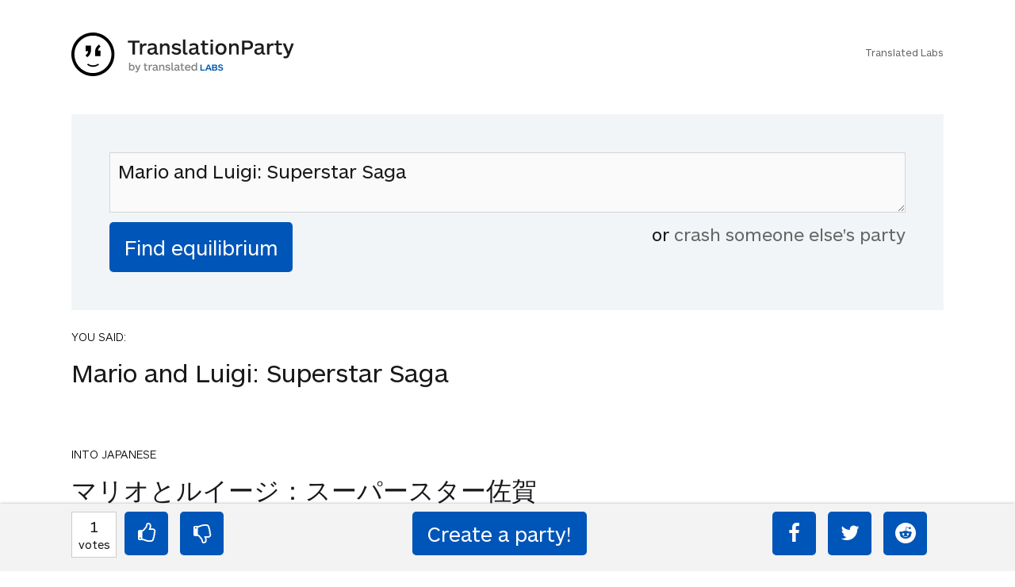

--- FILE ---
content_type: text/html; charset=UTF-8
request_url: https://www.translationparty.com/mario-and-luigi-superstar-saga-5824715
body_size: 4061
content:
<html>
<head>
    <meta http-equiv="Content-Type" content="text/html; charset=utf-8">
    <meta http-equiv="X-UA-Compatible" content="IE=edge,chrome=1">
    <meta name="viewport" content="width=device-width, initial-scale=1.0, maximum-scale=1.0, user-scalable=no" />
    <title>Mario and Luigi: Superstar Saga - TranslationParty</title>            
    <meta name="robots" content="index,follow">
    <link rel="canonical" href="https://www.translationparty.com/mario-and-luigi-superstar-saga-5824715" />
    <meta name="description" content="Mario and Luigi: Superstar Saga "/>
    <link href='//fonts.googleapis.com/css?family=Lato:300,400' rel='stylesheet' type='text/css'>
    <link href='/css/screen.min.css?20190110a' rel='stylesheet' type='text/css'>
    <script type="text/javascript" src="//ajax.googleapis.com/ajax/libs/jquery/2.0.3/jquery.min.js"></script>
    
    <script type="text/javascript" src="/js/tparty.min.js?20190110a"></script>

    <style>.async-hide { opacity: 0 !important} </style>
    <script>(function(a,s,y,n,c,h,i,d,e){s.className+=' '+y;h.start=1*new Date;
    h.end=i=function(){s.className=s.className.replace(RegExp(' ?'+y),'')};
    (a[n]=a[n]||[]).hide=h;setTimeout(function(){i();h.end=null},c);h.timeout=c;
    })(window,document.documentElement,'async-hide','dataLayer',4000,
    {'GTM-TWJBXDB':true});</script>

    <!-- Google tag (gtag.js) -->
<script async src="https://www.googletagmanager.com/gtag/js?id=G-XLTJNHPHY4"></script>
<script>
  window.dataLayer = window.dataLayer || [];
  function gtag(){dataLayer.push(arguments);}
  gtag('js', new Date());

  gtag('config', 'G-XLTJNHPHY4');
</script>


    <meta property="og:title" content="TranslationParty - Find The Equilibrium" />
    
</head>
<body class="a-party" data-id="5824715" data-shorturl="">  
<div class="card brand">
    <br/>
    <div class="card_inner">
    <a href="//www.translationparty.com"><img src="/img/translation-party.svg"></a>
    <p class="labs"><br/><a href="https://translatedlabs.com">Translated Labs</a></p>
    </div>
</div> 
<div class="flip_container" id="party-form"> 
     
    <div class="flip_frame">
        <div id="formBox" class="card front no-border">
             
            <div class="card_inner">
                <form action="javascript:void(0);" id="form">
                    <!--
                    <div class="live">LIVE</div>
                    <div id="ticker"><div class="inner"></div></div> 
                    -->
                    <textarea class="phrase" type="text" id="phrase-textarea" placeholder="Start with an English phrase&hellip;">Mario and Luigi: Superstar Saga</textarea>
                    <input id="find-equilibrium-btn" type="submit" name="submit" class="button margin_none" value="Find equilibrium" />    
                    <div id="crash-other-parties"> or <a href="/more-parties">crash someone else's party</a></div>        
                    <div style="clear:both"></div>            
                </form>    
            </div>
        </div>

    </div>

</div>

<div id="results">
    <div class="card" style="">
        <div class="card_inner">
            <p class="language">YOU SAID:</p>
            <p class="s">Mario and Luigi: Superstar Saga</p>            
        </div> 
    </div>
    <div class="card" style="">
        <div class="card_inner">
            <p class="language">INTO JAPANESE</p>
            <p class="s">マリオとルイージ：スーパースター佐賀</p>            
        </div> 
    </div>
    <div class="card" style="background:lightgreen">
        <div class="card_inner">
            <p class="language">BACK INTO ENGLISH</p>
            <p class="s">Mario and Luigi: Superstar Saga</p>            
        </div> 
    </div>
    <div class="card" style="background:lightgreen">
        <div class="card_inner">
            <p class="language">INTO JAPANESE</p>
            <p class="s">マリオとルイージ：スーパースター佐賀</p>            
        </div> 
    </div>
    <div class="card" style="background:lightgreen">
        <div class="card_inner">
            <p class="language">BACK INTO ENGLISH</p>
            <p class="s">Mario and Luigi: Superstar Saga</p>            
        </div> 
    </div>
    
    <div class="card inverted success">
        <div class="card_inner">
            <h4>Equilibrium found!</h4>
            <p class="less">That didn't even make that much sense in English.</p>
        </div>
    </div>
</div>


<div class="otherparties" id="otherparties-box">           
    <div id="hotparties">
        <div class="card no-border">
            <div class="card_inner">
                <h4>HOT PARTIES</h4>
            </div>
        </div>
        <div class="oparty card">
            <div class="card_inner">
                <div class="b">
                    <div class="v"><span>10878</span><br/><small>votes</small></div>
                    <div class="t"><small>04Jun22</small></div>
                </div>
                <div class="p"><a href="https://www.translationparty.com/vote-if-you-re-not-straight-14676301">Vote if you're not straight 🏳️‍🌈</a></div>
                <div style="clear:both"></div>
            </div>
            <div style="clear:both"></div>
        </div>
        <div class="oparty card">
            <div class="card_inner">
                <div class="b">
                    <div class="v"><span>2764</span><br/><small>votes</small></div>
                    <div class="t"><small>08Jan23</small></div>
                </div>
                <div class="p"><a href="https://www.translationparty.com/vote-if-the-kitten-quiz-on-boredbutton-that-finds-where-14790205">Vote if the kitten quiz on boredbutton that finds where you live scares you</a></div>
                <div style="clear:both"></div>
            </div>
            <div style="clear:both"></div>
        </div>
        <div class="oparty card">
            <div class="card_inner">
                <div class="b">
                    <div class="v"><span>1845</span><br/><small>votes</small></div>
                    <div class="t"><small>19Apr23</small></div>
                </div>
                <div class="p"><a href="https://www.translationparty.com/i-need-1000-votes-to-get-a-golden-retriever-14891412">I NEED 1000 VOTES TO GET A GOLDEN RETRIEVER!!! PLS HELP!!!</a></div>
                <div style="clear:both"></div>
            </div>
            <div style="clear:both"></div>
        </div>
        <div class="oparty card">
            <div class="card_inner">
                <div class="b">
                    <div class="v"><span>1758</span><br/><small>votes</small></div>
                    <div class="t"><small>11May23</small></div>
                </div>
                <div class="p"><a href="https://www.translationparty.com/upvote-if-you-hate-school-14912086">upvote if you hate school :)   (:   </a></div>
                <div style="clear:both"></div>
            </div>
            <div style="clear:both"></div>
        </div>
        <div class="oparty card">
            <div class="card_inner">
                <div class="b">
                    <div class="v"><span>1121</span><br/><small>votes</small></div>
                    <div class="t"><small>14Sep23</small></div>
                </div>
                <div class="p"><a href="https://www.translationparty.com/i-need-1-000-votes-to-get-a-kitten-14997961">I NEED 1,000 VOTES TO GET A KITTEN!</a></div>
                <div style="clear:both"></div>
            </div>
            <div style="clear:both"></div>
        </div>
        <div class="oparty card">
            <div class="card_inner">
                <div class="b">
                    <div class="v"><span>1759</span><br/><small>votes</small></div>
                    <div class="t"><small>28Feb22</small></div>
                </div>
                <div class="p"><a href="https://www.translationparty.com/pray-for-ukraine-14610179">Pray for Ukraine💛💙💛💙</a></div>
                <div style="clear:both"></div>
            </div>
            <div style="clear:both"></div>
        </div>
        <div class="oparty card">
            <div class="card_inner">
                <div class="b">
                    <div class="v"><span>1330</span><br/><small>votes</small></div>
                    <div class="t"><small>07Sep22</small></div>
                </div>
                <div class="p"><a href="https://www.translationparty.com/use-this-if-you-re-here-from-the-bored-button-14721670">use this if you're here from the bored button</a></div>
                <div style="clear:both"></div>
            </div>
            <div style="clear:both"></div>
        </div>
        <div class="oparty card">
            <div class="card_inner">
                <div class="b">
                    <div class="v"><span>429</span><br/><small>votes</small></div>
                    <div class="t"><small>14Oct24</small></div>
                </div>
                <div class="p"><a href="https://www.translationparty.com/if-you-hate-school-leave-the-15113082">If you hate school... LEAVE. The law states you must have an education NOT where the education must come from.... you CA[...]</a></div>
                <div style="clear:both"></div>
            </div>
            <div style="clear:both"></div>
        </div>
        <div class="oparty card">
            <div class="card_inner">
                <div class="b">
                    <div class="v"><span>1499</span><br/><small>votes</small></div>
                    <div class="t"><small>23Jun21</small></div>
                </div>
                <div class="p"><a href="https://www.translationparty.com/democracy-for-hong-kong-liberate-the-people-14440619">Democracy for Hong Kong, liberate the people!</a></div>
                <div style="clear:both"></div>
            </div>
            <div style="clear:both"></div>
        </div>
        <div class="oparty card">
            <div class="card_inner">
                <div class="b">
                    <div class="v"><span>733</span><br/><small>votes</small></div>
                    <div class="t"><small>24Sep23</small></div>
                </div>
                <div class="p"><a href="https://www.translationparty.com/vote-if-u-like-anime-15007598">Vote if u like anime😔✌🏼</a></div>
                <div style="clear:both"></div>
            </div>
            <div style="clear:both"></div>
        </div>
        <div class="card text-center"><button id="more-hot-parties">Show me more</button></div>
    </div>

    <div id="randomparties">
        <div class="card no-border">
            <div class="card_inner">
                <h4>You may want to crash these parties too</h4>
            </div>
        </div>
        <div class="oparty card">
            <div class="card_inner">
                <div class="b">
                    <div class="v"><span>1</span><br/><small>votes</small></div>
                    <div class="t"><small>08Jun15</small></div>
                </div>
                <div class="p"><a href="https://www.translationparty.com/how-to-be-a-good-person-12229354">How to be a good person</a></div>
                <div style="clear:both"></div>
            </div>            
        </div>
        <div class="oparty card">
            <div class="card_inner">
                <div class="b">
                    <div class="v"><span>1</span><br/><small>votes</small></div>
                    <div class="t"><small>07Jun15</small></div>
                </div>
                <div class="p"><a href="https://www.translationparty.com/i-like-to-eat-all-the-food-12227531">i like to eat all the food</a></div>
                <div style="clear:both"></div>
            </div>            
        </div>
        <div class="oparty card">
            <div class="card_inner">
                <div class="b">
                    <div class="v"><span>1</span><br/><small>votes</small></div>
                    <div class="t"><small>09Jun15</small></div>
                </div>
                <div class="p"><a href="https://www.translationparty.com/coke-or-pepsi-which-is-better-12231521">Coke or Pepsi, which is better?</a></div>
                <div style="clear:both"></div>
            </div>            
        </div>
        <div class="oparty card">
            <div class="card_inner">
                <div class="b">
                    <div class="v"><span>1</span><br/><small>votes</small></div>
                    <div class="t"><small>10Jun15</small></div>
                </div>
                <div class="p"><a href="https://www.translationparty.com/potatoes-are-very-nice-12233661">Potatoes are very nice</a></div>
                <div style="clear:both"></div>
            </div>            
        </div>
        <div class="oparty card">
            <div class="card_inner">
                <div class="b">
                    <div class="v"><span>1</span><br/><small>votes</small></div>
                    <div class="t"><small>07Jun15</small></div>
                </div>
                <div class="p"><a href="https://www.translationparty.com/what-the-heck-is-an-equilibrium-12228711">what the heck is an equilibrium</a></div>
                <div style="clear:both"></div>
            </div>            
        </div>
        <div class="oparty card">
            <div class="card_inner">
                <div class="b">
                    <div class="v"><span>1</span><br/><small>votes</small></div>
                    <div class="t"><small>10Jun15</small></div>
                </div>
                <div class="p"><a href="https://www.translationparty.com/if-you-see-something-say-something-12233649">If you see something say something</a></div>
                <div style="clear:both"></div>
            </div>            
        </div>
        <div class="oparty card">
            <div class="card_inner">
                <div class="b">
                    <div class="v"><span>1</span><br/><small>votes</small></div>
                    <div class="t"><small>10Jun15</small></div>
                </div>
                <div class="p"><a href="https://www.translationparty.com/one-day-cats-will-rule-the-world-12233570">one day cats will rule the world.</a></div>
                <div style="clear:both"></div>
            </div>            
        </div>
        <div class="oparty card">
            <div class="card_inner">
                <div class="b">
                    <div class="v"><span>1</span><br/><small>votes</small></div>
                    <div class="t"><small>10Jun15</small></div>
                </div>
                <div class="p"><a href="https://www.translationparty.com/that-struts-and-frets-his-hour-upon-the-stage-nand-then-12233893">That struts and frets his hour upon the stage
And then is heard no more. It is a tale
Told by an idiot, full of sound an[...]</a></div>
                <div style="clear:both"></div>
            </div>            
        </div>
        <div class="oparty card">
            <div class="card_inner">
                <div class="b">
                    <div class="v"><span>1</span><br/><small>votes</small></div>
                    <div class="t"><small>10Jun15</small></div>
                </div>
                <div class="p"><a href="https://www.translationparty.com/geraffes-are-so-dumb-12233277">Geraffes are so dumb.</a></div>
                <div style="clear:both"></div>
            </div>            
        </div>
        <div class="oparty card">
            <div class="card_inner">
                <div class="b">
                    <div class="v"><span>1</span><br/><small>votes</small></div>
                    <div class="t"><small>10Jun15</small></div>
                </div>
                <div class="p"><a href="https://www.translationparty.com/i-am-the-song-that-sings-the-bird-12235069">I am the song that sings the bird.</a></div>
                <div style="clear:both"></div>
            </div>            
        </div>
        <div class="card text-center"><button id="more-random-parties">More, I need more!</button></div>
    </div>
</div>
<!-- footer bar -->
<div class="card top-shadow" id="bottom-bar">
    <div class="card_inner">
        <div id="layer1">
            <div class="col13">
                <div id="votesnum"><div class="n">1</div><small>votes</small></div>
                <a id="upvote" class="icon-thumbs-up button"></a>
                <a id="downvote" class="icon-thumbs-down button"></a>
            </div>
            <div class="col23" style="text-align:center">
                <input type="button" id="create-party-btn" onclick="location.href='https://www.translationparty.com';" class="button margin_none" value="Create a party!" />
            </div>        
            <div class="social col33">
                <a id="facebook" class="icon-facebook button" title="Share on facebook"></a>
                <a id="twitter" class="icon-twitter button" title="Share on twitter"></a>
                <a id="reddit" class="icon-reddit button" title="Share on reddit"></a>
            </div>
            <div class="social-mobile col33">
                <a id="share" class="button">share</a>            
            </div>
        </div>
        <div id="layer2">
        </div>
    </div>            
</div>



<script type="text/html" id="translation_tpl">
    <div class="card">
        <div class="card_inner">
            <p class="language">{{l}}</p>
            <p>{{t}}</p>           
        </div>       
    </div>
</script>    

<script type="text/html" id="quip_tpl">
<div class="card inverted {{type}}">
    <div class="card_inner">
        <h4>{{type_message}}</h4>
        <p class="less">{{{quip}}}</p>
    </div>
</div>
</script>

<script type="text/html" id="party_tpl">
<div class="oparty card">
    <div class="card_inner">
        <div class="b">
            <div class="v"><span>{{ votes }}</span><br/><small>votes</small></div>
            <div class="t"><small>{{ time }}</small></div>
        </div>        
        <div class="p"><a href="{{ url }}">{{ anchor }}</a></div>
    </div>
    <div style="clear:both"></div>
</div>
</script>

<script src="https://cdnjs.cloudflare.com/ajax/libs/socket.io/2.0.1/socket.io.js"></script>

<script>
(function(i,s,o,g,r,a,m){i['GoogleAnalyticsObject']=r;i[r]=i[r]||function(){
    (i[r].q=i[r].q||[]).push(arguments)},i[r].l=1*new Date();a=s.createElement(o),
    m=s.getElementsByTagName(o)[0];a.async=1;a.src=g;m.parentNode.insertBefore(a,m)
})(window,document,'script','https://www.google-analytics.com/analytics.js','ga');

ga('create', 'UA-81612755-1', 'auto');
ga('require', 'GTM-TWJBXDB');
ga('send', 'pageview');

</script>   

<script>
window.fbAsyncInit = function() {
    FB.init({
      appId      : '555321754673803',
      xfbml      : true,
      version    : 'v2.12'
    });
  }; 

  (function(d, s, id){
     var js, fjs = d.getElementsByTagName(s)[0];
     if (d.getElementById(id)) {return;}
     js = d.createElement(s); js.id = id;
     js.src = "//connect.facebook.net/en_US/sdk.js";
     fjs.parentNode.insertBefore(js, fjs);
   }(document, 'script', 'facebook-jssdk'));
</script>
     
</body>  
</html>
<!-- and that's it! -->  
<!-- aws -->
